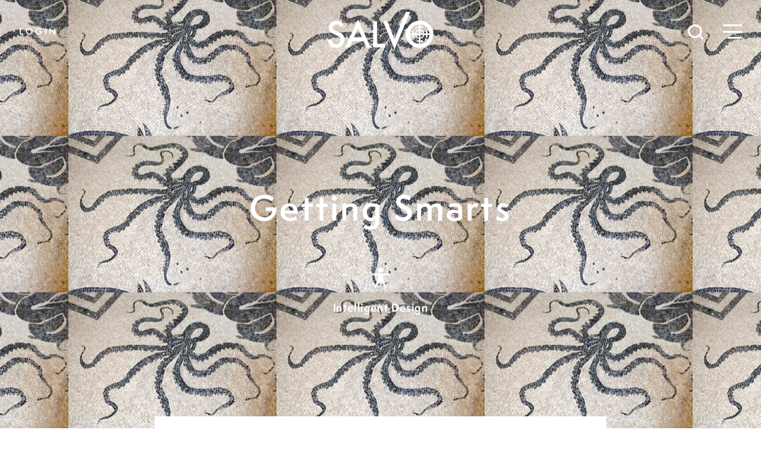

--- FILE ---
content_type: text/html; charset=UTF-8
request_url: https://salvomag.com/article/salvo23/getting-smarts
body_size: 10914
content:
<!DOCTYPE html>
<html class="no-js" lang="en">
    <head>
        <meta charset="utf-8" />
        <meta name="viewport" content="width=device-width, initial-scale=1.0" />

                                            
                                        
        <title>Getting Smarts by Denyse O&#039;Leary  - Salvo Magazine</title>

        <!--meta data-->
        <meta name="twitter:card" content="summary_large_image">
        <meta property="og:url" content="https://salvomag.com/article/salvo23/getting-smarts" />
        <meta property="og:type" content="Article" />
        <meta property="og:title" content="Getting Smarts by Denyse O&#039;Leary  - Salvo Magazine" />
        <meta name="title" content="Getting Smarts by Denyse O&#039;Leary  - Salvo Magazine" />
                            <meta property="og:image" content="https://salvomag.com/storage/app/media/new/images/articles/23oleary.jpg" />
                <meta property="og:image:width" content="450"/>
        <meta property="og:image:height" content="298"/>

                    <meta property="og:description" content="An essay on Intelligent Design from Salvo #23 in Deprogram" />
            <meta name="description" content="An essay on Intelligent Design from Salvo #23 in Deprogram" />
        
                    <link rel="canonical" href="https://salvomag.com/article/salvo23/getting-smarts"/>
        
        <link rel="apple-touch-icon" href="https://beckandstone.com/img/apple-touch-icon.png" />
        <link rel="icon" type="image/png" href="https://salvomag.com/themes/salvo/assets/img/favicon.png">

        <!--css-->
        <link rel="stylesheet" href="https://salvomag.com/themes/salvo/assets/css/styles.css?v=1691206610" />
        <!--user styles-->
    <style type="text/css">
        .user {
            color: #C4393E;
        }
        .drop-cap:first-letter {
            color: #C4393E;
        }
        .article-content > p:first-of-type:first-letter {
            color: #C4393E;
        }
        .user-bg {
            background-color: #C4393E;
        }
        .user-underline a {
            border-color: #C4393E;
        }
    </style>    </head>
    <body class="single locked single ">
        <nav class="">
    <a href="/" id="logo"><svg class="white-fill" xmlns="http://www.w3.org/2000/svg" viewBox="0 0 97.07 34.54"><title>Salvo</title><path d="M14.84,12.13l-3,1.76A5.05,5.05,0,0,0,10.3,12a3.65,3.65,0,0,0-2-.5,3.71,3.71,0,0,0-2.52.86,2.65,2.65,0,0,0-1,2.13c0,1.18.88,2.13,2.63,2.85l2.42,1a10.25,10.25,0,0,1,4.31,2.91,6.52,6.52,0,0,1,1.36,4.2A7.41,7.41,0,0,1,13.26,31a7.62,7.62,0,0,1-5.55,2.19,7.39,7.39,0,0,1-5.19-1.87A8.53,8.53,0,0,1,0,26.05l3.69-.82a6.25,6.25,0,0,0,.88,2.94,3.77,3.77,0,0,0,3.28,1.57,3.81,3.81,0,0,0,2.83-1.14,3.93,3.93,0,0,0,1.13-2.9,3.8,3.8,0,0,0-.2-1.29A3.23,3.23,0,0,0,11,23.33a4.71,4.71,0,0,0-1.07-.92,9.92,9.92,0,0,0-1.57-.82L6,20.62q-5-2.1-5-6.13A5.82,5.82,0,0,1,3.13,9.93,7.53,7.53,0,0,1,8.31,8.09,7.23,7.23,0,0,1,14.84,12.13Z" /><path d="M33,26.82H22.65L20,32.7H16L28,7,39.51,32.7h-4ZM31.5,23.4l-3.58-8.22L24.17,23.4Z" /><path d="M45.37,8.54V29.28h7.1V32.7H41.74V8.54Z" /><path d="M54.78,8.54l6.68,16.75L71.74,0h4L61.39,34.54l-10.6-26Z" /><path d="M93.36,11.79a12,12,0,0,0-8.85-3.7,12.29,12.29,0,0,0-8.94,3.66,11.84,11.84,0,0,0-3.74,8.78,11.85,11.85,0,0,0,4.1,9.39,12.76,12.76,0,0,0,17.42-.4,11.93,11.93,0,0,0,3.72-8.85A12.09,12.09,0,0,0,93.36,11.79ZM83.8,26.22H81.61v1.31H83.8v2.19a9,9,0,0,1-8.28-8.48h2v2.29h1.33V21.24h1.36a4.32,4.32,0,0,0,3.56,3.55Zm0-2.4a3.39,3.39,0,0,1-2.58-2.58H83.8Zm0-3.9H81.2a3.34,3.34,0,0,1,2.6-2.67Zm0-6.41H81.61v1.32H83.8v1.44a4.32,4.32,0,0,0-3.57,3.65H78.88V17.63H77.55v2.29h-2a8.71,8.71,0,0,1,2.58-5.78,8.52,8.52,0,0,1,5.7-2.61Zm1.33,1.32h2.32V13.51H85.13v-2a8.46,8.46,0,0,1,5.69,2.61,8.81,8.81,0,0,1,2.56,5.78H91.6V17.63H90.26v2.29H88.77a4.31,4.31,0,0,0-3.64-3.66Zm0,2.4a3.37,3.37,0,0,1,2.67,2.69H85.13Zm0,4h2.65a3.36,3.36,0,0,1-2.65,2.59Zm5.65,5.87a8.55,8.55,0,0,1-5.65,2.6V27.53h2.32V26.22H85.13V24.8a4.33,4.33,0,0,0,3.63-3.56h1.5v2.29H91.6V21.24h1.78A8.8,8.8,0,0,1,90.78,27.11Z"/></svg></a>

    <button id="searchToggle" onclick="toggleSearch()">
        <svg xmlns="http://www.w3.org/2000/svg" viewBox="0 0 25.621 25.621"><g transform="translate(-1.5 -1.5)"><circle class="a" cx="9.778" cy="9.778" r="9.778" transform="translate(3 3)"/><line class="a" x1="5.317" y1="5.317" transform="translate(19.683 19.683)"/></g></svg>
    </button>
    <button id="menuToggle" onclick="toggleClass()">
        <div class="menu-icon">
            <div class="menu-icon-top"></div>
            <div class="menu-icon-middle"></div>
            <div class="menu-icon-bottom"></div>
        </div>
    </button>


            <button class="subscribe-link white" onclick="toggleLogin()">Login</button>
    </nav>
        
        
        
<header class="article-header longform user-bg" style="background-image: url('/storage/app/media/new/images/articles/23oleary.jpg'); background-repeat: repeat; background-position: center;">
    <div class="article-header-content">
                <div class="article-headline">
            <h1 class="medium headline white">Getting Smarts</h1>
        </div>
        <div class="article-meta">
            <img class="topic-icon" src=https://salvomag.com/themes/salvo/assets/img/12-intelligent-design.png>
            <a href="/topic/intelligent-design" class="topic-label white">Intelligent Design</a>
        </div>
    </div>
</header>

<main>
    <article class="user-underline">
        <section class="article-info">
            <address class="bold">
                An essay on <a href="/topic/intelligent-design">Intelligent Design</a> from <a href="/issue/23">Salvo #23</a> in <a href="/department/deprogram">Deprogram</a>
                <span class="author-name">by
                                                                    <a class="author-link" rel="author" href="/author/denyse-oleary">
                            Denyse O'Leary
                        </a>
                                    </span>
            </address>
        </section>

        <section class="article-content">
            <h2 class="subtitle">Intelligence Is Today’s Unknown Country</h2>

            


    <!DOCTYPE html PUBLIC "-//W3C//DTD HTML 4.0 Transitional//EN" "http://www.w3.org/TR/REC-html40/loose.dtd">
<html><body><p class="Text_Inital-Cap-Text">In recent issues (<em>Salvo</em>&nbsp;21 and 22), we looked at animal intelligence among primates, birds, and reptiles. We found that the claims for chimpanzee intelligence were overrated and that, on some tests, birds or dogs do as well as or better than chimps.</p>

<p>One outcome of the current sanctified status of the chimpanzee as our "cousin" is our difficulty grappling with the very idea of intelligence. Human intelligence is an outlier, by orders of magnitude. So if common descent is true, it does not follow that our chimpanzee "cousin"&nbsp;<em>must</em>&nbsp;be vastly more intelligent than other animals. Do we expect a great scientist's relatives to be necessarily science-minded? Talents and interests do run in families, but outliers also can appear without apparent antecedents. Contra Darwin, nature does make leaps, and background studies may not help much in accounting for extreme outliers.</p>

<p>At times, the assumptions behind the studies can give the impression of a detailed "tree of intelligence," such that, if humans are smarter than chimps, mammals must be smarter than birds, and birds smarter than reptiles. But intelligence isn't quite like that. First, we don't really know what intelligence is, in the sense that we know what water is. Definitions are on offer, of course, but they mainly describe what intelligence enables. And when we look into evidence for animal intelligence, we risk making some counterintuitive discoveries.</p>

<p><a name="continue"></a></p>

<p>Like intelligence in fish, for instance. The orange-dotted tuskfish digs a clam out of the sand, carries it over to a rock, and repeatedly throws it against the rock to crush it. Says one researcher, "It requires a lot of forward thinking, because there are a number of steps involved. For a fish, it's a pretty big deal."<sup>1</sup>&nbsp;Darwinists typically short-circuit discussions of intelligent behavior by insisting that natural selection just naturally selected it. But that a fish brain is capable of such a behavior, irrespective of its origin, is an unexpected finding.</p>

<p><strong>Intelligent Invertebrates</strong></p>

<p>Some invertebrates, especially mollusks, are also unexpectedly intelligent. Underwater footage shows that, in the first known example of tool use among octopi, one species of octopus has learned to dig up and use discarded halved coconut shells as a shelter.<sup>2</sup>&nbsp;Neatly halved coconuts are a human discard, so the behavior may actually have been learned in recent millennia. Researchers think that the octopi were using some less satisfactory material before, but they had the intelligence to just switch. According to researcher Mark &shy;Norman,</p>

<blockquote>
<p>They probe their arms down to loosen the mud, then they rotate them out.</p>

<p>After turning the shells so the open side faces upwards, the octopuses blow jets of mud out of the bowl before extending their arms around the shell&mdash;or if they have two halves, stacking them first, one inside the other&mdash;before stiffening their legs and tip-toeing away.<sup>3</sup></p>
</blockquote>

<p>But intelligence is very unevenly distributed among invertebrates. Clams and oysters are also mollusks, and they are as sharp as marbles. Having eight tentacles and no shell possibly favors the development of intelligence in octopi.<sup>4</sup>&nbsp;Which raises an interesting question: How much intelligence in animals is driven by a given body plan, as opposed to descent from one or another branch of the putative Tree of Life?</p>

<p><strong>A Crucial Ingredient</strong></p>

<p>If certain body plans favor the increase of information as a problem-solving tool, there is potential intelligence in nature&mdash;like potential energy perhaps&mdash;and we do not yet know how to talk about it. The reason we do not yet know how to talk about it is that we have focused on how much blind nature can do via natural selection, without intelligence. Yet there is no reason to believe that lack of intelligence can produce intelligence by material forces alone. For one thing, intelligence is different by its very nature.</p>

<p>As Darwinist G.&nbsp;C. Williams admitted in 2004,</p>

<blockquote>
<p>Information doesn't have mass or charge or length in millimeters. Likewise, matter doesn't have bytes. You can't measure so much gold in so many bytes. It doesn't have redundancy, or fidelity, or any of the other descriptors we apply to information. This dearth of shared descriptors makes matter and information two separate domains of existence, which have to be discussed separately, in their own terms.<sup>5</sup></p>
</blockquote>

<p>But these two separate domains unite in life forms. In an article in&nbsp;<em>Scientific American</em>&nbsp;in 2003, physicist Jacob&nbsp;D. Bekenstein noted: "Ask anybody what the physical world is made of, and you are likely to be told 'matter and energy.' Yet if we have learned anything from engineering, biology and physics, information is just as crucial an ingredient."<sup>6</sup></p>

<p>We won't get very far in understanding intelligence in life forms until we take the domain of information seriously, and Darwinian materialism is the greatest obstacle at present.&nbsp;&bull;</p>

<p><strong>Endnotes</strong><br>
1.&nbsp;<em>ScienceDaily</em>: .<a href="https://tinyurl.com/455svcz">http://tinyurl.com/455svcz</a>&nbsp;Here's a video:&nbsp;<a href="https://tinyurl.com/3mga33e">http://tinyurl.com/3mga33e</a>.<br>
2.&nbsp;<em>BBC News</em>:&nbsp;<a href="https://tinyurl.com/yd6px3q">http://tinyurl.com/yd6px3q</a>.&nbsp;<br>
3.&nbsp;<em>BBC News</em>:&nbsp;<a href="https://tinyurl.com/ydn6ssf">http://tinyurl.com/ydn6ssf</a>. Here is video footage of an octopus manipulating two shells:&nbsp;<a href="https://tinyurl.com/ydq29yu">http://tinyurl.com/ydq29yu</a>.<br>
4. Here is a video of an octopus opening a twist-lid jar for a food reward inside:&nbsp;<a href="https://tinyurl.com/5j6hdo">http://tinyurl.com/5j6hdo</a>.<br>
5. G.&nbsp;C. Williams, "A Package of Information" in J.&nbsp;Brockman, ed.,<em>&nbsp;The Third Culture: Beyond the Scientific Revolution</em>&nbsp;(Simon &amp; Schuster, 1995), p.&nbsp;43:&nbsp;<a href="https://tinyurl.com/78qnu93">http://tinyurl.com/78qnu93</a>.<br>
6. "Information in the holographic universe,"&nbsp;<em>Scientific American</em>:&nbsp;<a href="https://tinyurl.com/9hm3oph">http://tinyurl.com/9hm3oph</a>.</p>

<hr>
<p>From&nbsp;<a href="https://www.salvomag.com/issue/23">Salvo 23</a>&nbsp;(Winter 2012)<br>
<a href="http://www.salvomag.com/new/subservices.php">Subscribe to&nbsp;<em>Salvo</em>&nbsp;today!</a></p>

<p align="center">If you enjoy&nbsp;<em>Salvo</em>, please consider&nbsp;<a href="http://www.salvomag.com/new/support.php">giving an online donation</a>! Thanks for your continued support.</p><script defer src="https://static.cloudflareinsights.com/beacon.min.js/vcd15cbe7772f49c399c6a5babf22c1241717689176015" integrity="sha512-ZpsOmlRQV6y907TI0dKBHq9Md29nnaEIPlkf84rnaERnq6zvWvPUqr2ft8M1aS28oN72PdrCzSjY4U6VaAw1EQ==" data-cf-beacon='{"version":"2024.11.0","token":"f67001e2ec9f4f818328e23522ac30b5","r":1,"server_timing":{"name":{"cfCacheStatus":true,"cfEdge":true,"cfExtPri":true,"cfL4":true,"cfOrigin":true,"cfSpeedBrain":true},"location_startswith":null}}' crossorigin="anonymous"></script>
</body></html>



                            <address class="author-bio">
                    <a class="author-link bold" rel="author" href="/author/">Denyse O'Leary</a> <p>is a Canadian journalist, author, and blogger. She blogs at <em>Blazing Cat Fur, Evolution News &#38; Views, MercatorNet, Salvo, </em>and <em>Uncommon Descent.</em></p>
                </address>

                <!-- Added by Jerry on Aug 17, 2022 -->
                <address class="author-bio">
                    <a class="author-link" rel="author" href="https://lp.constantcontactpages.com/su/ppPXCcg/general">Get <em>Salvo</em> in your inbox!</a>
                </address>
                        <address class="article-footnote">
                <small>This article originally appeared in <em>Salvo</em>, Issue #23, Winter 2012</small>
                <small>Copyright © 2026 <em>Salvo</em> | www.salvomag.com</small>
                <small><a href="https://salvomag.com/article/salvo23/getting-smarts" class="underline">https://salvomag.com/article/salvo23/getting-smarts</a></small>
            </address>
        </section>

        <div class="fixed-navigation">
            <div class="top-left">
                <a href="/issue/23"><span class="issue-number">#23</span> Salvo</a>
            </div>
            <div class="bottom-left">
                <a href="/subscribe">Subscribe</a>
            </div>
            <div class="top-right">
                <button onclick="toggleClass()">Menu</button>
            </div>

                                                                            </div>
    </article>
</main>

<section class="related-articles">
            <aside class="related-article module">
    <div class="module-content">
        <a href=/article/salvo75/idea-man>
            <h5 class="related-article-category"> Also in <span class="related-article-category-name">Intelligent Design</span></h5>
                            <h3 class="related-article-title">IDEA Man</h3>
                        <h4 class="related-article-subtitle">A Conversation with Casey Luskin</h4>
            <address class="related-article-author">by
                <span class="list-article-author-name">
                                                                    <a style="" rel="author" href="/author/terrell-clemmons">
                            Terrell Clemmons
                        </a>
                                    </span>
            </address>
        </a>
    </div>
</aside>                <aside class="related-article module">
    <div class="module-content">
        <a href=/article/salvo23/elegy-for-the-lion-city>
            <h5 class="related-article-category"> Also in <span class="related-article-category-name">This Issue</span></h5>
                            <!--<i class="fi-key"></i>-->
                <h3 class="related-article-title"><svg xmlns="http://www.w3.org/2000/svg" viewBox="0 0 24 24"><path d="M15.366 0c-6.248 0-8.665 7.498-3.77 12.4 3.134 3.14 7.864 3.498 10.566.792 4.559-4.566.008-13.192-6.796-13.192zm4.909 11.287c-1.985 1.988-5.062.916-4.812-1.718.056-.59-.442-1.086-1.029-1.029-2.609.249-3.709-2.822-1.714-4.821 1.995-1.998 5.062-.895 4.812 1.718-.056.594.444 1.087 1.029 1.03 2.607-.248 3.71 2.82 1.714 4.82zm-11.798 7.053l2.119 2.122-1.413 1.416-1.413-1.416-.706.708 1.413 1.415-1.413 1.415-2.119-2.123-2.12 2.123-2.825-2.83 8.891-8.905c.38.547.811 1.067 1.293 1.55.476.477.992.902 1.534 1.279l-3.241 3.246z"/></svg> Elegy for the Lion City</h3>
                        <h4 class="related-article-subtitle">Singapore’s Demographic Woes Are of Its Own Making</h4>
            <address class="related-article-author">by
                <span class="list-article-author-name">
                                                                    <a style="" rel="author" href="/author/michael-cook">
                            Michael Cook 
                        </a>
                                    </span>
            </address>
        </a>
    </div>
</aside>                <aside class="related-article module">
    <div class="module-content">
        <a href=/article/salvo69/hope-for-the-earth>
            <h5 class="related-article-category"> From The Archive </h5>
                            <!--<i class="fi-key"></i>-->
                <h3 class="related-article-title"><svg xmlns="http://www.w3.org/2000/svg" viewBox="0 0 24 24"><path d="M15.366 0c-6.248 0-8.665 7.498-3.77 12.4 3.134 3.14 7.864 3.498 10.566.792 4.559-4.566.008-13.192-6.796-13.192zm4.909 11.287c-1.985 1.988-5.062.916-4.812-1.718.056-.59-.442-1.086-1.029-1.029-2.609.249-3.709-2.822-1.714-4.821 1.995-1.998 5.062-.895 4.812 1.718-.056.594.444 1.087 1.029 1.03 2.607-.248 3.71 2.82 1.714 4.82zm-11.798 7.053l2.119 2.122-1.413 1.416-1.413-1.416-.706.708 1.413 1.415-1.413 1.415-2.119-2.123-2.12 2.123-2.825-2.83 8.891-8.905c.38.547.811 1.067 1.293 1.55.476.477.992.902 1.534 1.279l-3.241 3.246z"/></svg> Hope for the Earth</h3>
                        <h4 class="related-article-subtitle">The Christian Alternative to Doom-and-Gloom Environmentalism</h4>
            <address class="related-article-author">by
                <span class="list-article-author-name">
                                                                    <a style="" rel="author" href="/author/john-stonestreet">
                            John Stonestreet 
                        </a>
                                             and                         <a style="" rel="author" href="/author/shane-morris">
                            Shane Morris
                        </a>
                                    </span>
            </address>
        </a>
    </div>
</aside>                                        <aside class="related-article module">
    <div class="module-content">
        <a href=/article/salvo13/slave-master>
            <h5 class="related-article-category"> Popular Now </h5>
                            <h3 class="related-article-title">Slave Master</h3>
                        <h4 class="related-article-subtitle">How Pornography & Drugs Changes Your Brain</h4>
            <address class="related-article-author">by
                <span class="list-article-author-name">
                                                                    <a style="" rel="author" href="/author/donald-l-hilton-jr">
                            Donald L. Hilton, Jr. 
                        </a>
                                    </span>
            </address>
        </a>
    </div>
</aside>            </section>

<section class="topics-section">
    <h4 class="topics-title">Topics</h4>
    <div class="topics">
                    <a href=/topic/bioethics class="topic-link">
    <img alt="Bioethics icon" class="topic-icon" src=https://salvomag.com/themes/salvo/assets/img/2-bioethics.svg>
    <span class="topic-label">Bioethics</span>
</a>                    <a href=/topic/philosophy class="topic-link">
    <img alt="Philosophy icon" class="topic-icon" src=https://salvomag.com/themes/salvo/assets/img/14-philosophy.svg>
    <span class="topic-label">Philosophy</span>
</a>                    <a href=/topic/media class="topic-link">
    <img alt="Media icon" class="topic-icon" src=https://salvomag.com/themes/salvo/assets/img/13-media.svg>
    <span class="topic-label">Media</span>
</a>                    <a href=/topic/transhumanism class="topic-link">
    <img alt="Transhumanism icon" class="topic-icon" src=https://salvomag.com/themes/salvo/assets/img/20-transhumanism.svg>
    <span class="topic-label">Transhumanism</span>
</a>                    <a href=/topic/scientism class="topic-link">
    <img alt="Scientism icon" class="topic-icon" src=https://salvomag.com/themes/salvo/assets/img/18-scientism.svg>
    <span class="topic-label">Scientism</span>
</a>                    <a href=/topic/euthanasia class="topic-link">
    <img alt="Euthanasia icon" class="topic-icon" src=https://salvomag.com/themes/salvo/assets/img/8-euthanasia.svg>
    <span class="topic-label">Euthanasia</span>
</a>                    <a href=/topic/porn class="topic-link">
    <img alt="Porn icon" class="topic-icon" src=https://salvomag.com/themes/salvo/assets/img/15-porn.svg>
    <span class="topic-label">Porn</span>
</a>                    <a href=/topic/family class="topic-link">
    <img alt="Marriage &amp; Family icon" class="topic-icon" src=https://salvomag.com/themes/salvo/assets/img/9-family.svg>
    <span class="topic-label">Marriage & Family</span>
</a>                    <a href=/topic/race class="topic-link">
    <img alt="Race icon" class="topic-icon" src=https://salvomag.com/themes/salvo/assets/img/17-race.svg>
    <span class="topic-label">Race</span>
</a>                    <a href=/topic/abortion class="topic-link">
    <img alt="Abortion icon" class="topic-icon" src=https://salvomag.com/themes/salvo/assets/img/1-abortion.svg>
    <span class="topic-label">Abortion</span>
</a>                    <a href=/topic/education class="topic-link">
    <img alt="Education icon" class="topic-icon" src=https://salvomag.com/themes/salvo/assets/img/7-education.svg>
    <span class="topic-label">Education</span>
</a>                    <a href=/topic/civilization class="topic-link">
    <img alt="Civilization icon" class="topic-icon" src=https://salvomag.com/themes/salvo/assets/img/4-civilization.svg>
    <span class="topic-label">Civilization</span>
</a>                    <a href=/topic/feminism class="topic-link">
    <img alt="Feminism icon" class="topic-icon" src=https://salvomag.com/themes/salvo/assets/img/10-feminism.svg>
    <span class="topic-label">Feminism</span>
</a>                    <a href=/topic/religion class="topic-link">
    <img alt="Religion icon" class="topic-icon" src=https://salvomag.com/themes/salvo/assets/img/3-religion.svg>
    <span class="topic-label">Religion</span>
</a>                    <a href=/topic/technology class="topic-link">
    <img alt="Technology icon" class="topic-icon" src=https://salvomag.com/themes/salvo/assets/img/19-technology.svg>
    <span class="topic-label">Technology</span>
</a>                    <a href=/topic/lgbtq class="topic-link">
    <img alt="LGBTQ+ icon" class="topic-icon" src=https://salvomag.com/themes/salvo/assets/img/11-lgbt.svg>
    <span class="topic-label">LGBTQ+</span>
</a>                    <a href=/topic/sex class="topic-link">
    <img alt="Sex icon" class="topic-icon" src=https://salvomag.com/themes/salvo/assets/img/16-sex.svg>
    <span class="topic-label">Sex</span>
</a>                    <a href=/topic/college-life class="topic-link">
    <img alt="College Life icon" class="topic-icon" src=https://salvomag.com/themes/salvo/assets/img/5-college-life.svg>
    <span class="topic-label">College Life</span>
</a>                    <a href=/topic/culture class="topic-link">
    <img alt="Culture icon" class="topic-icon" src=https://salvomag.com/themes/salvo//assets/img/21-culture.svg>
    <span class="topic-label">Culture</span>
</a>                    <a href=/topic/intelligent-design class="topic-link">
    <img alt="Intelligent Design icon" class="topic-icon" src=https://salvomag.com/themes/salvo/assets/img/12-intelligent-design.svg>
    <span class="topic-label">Intelligent Design</span>
</a>            </div>
</section>

            <style>
        .popup-campaign {
            position: fixed;
            left:0;
            bottom:0;
            transform: translateX(-100%);
            transition: transform .4s ease-in-out;
        }
        .popup-campaign.open {
            transform: none;
        }
        .popup-campaign .module {
            margin: 0 0 1rem 2rem;
            min-height: auto;
            max-width: calc(100% - 3rem);
        }
        .popup-campaign .module::before {
            margin-top: -1rem;
            margin-left: -1rem;
        }
        .popup-campaign .module-content {
            padding: .5em;
        }
        .popup-campaign button {
            background:none;
            border:none;
            position:absolute;
            font-size:1.75em;
            cursor:pointer;
            top:0;
            right:0;
            line-height:1;
        }
        .popup-campaign .gateway-link {
            text-align:center;
            margin:auto;
            padding-bottom:1em;
            position:relative;
        }
        .popup-campaign .gateway-link a {
            line-height: 3em;
        }
    </style>
        <div class="popup-campaign" id="popup-campaign">
        <aside class="gateway module">
            <div class="module-content">
                <div class="gateway-link">
                    <button>&times;</button>
                    <img alt="Salvo logo" src="https://salvomag.com/themes/salvo/assets/img/salvo.svg" style="width: 175px;display: block;margin: 1em auto;">
                    <h4 class="related-article-subtitle">A MAGAZINE OF SOCIETY, SEX, & SCIENCE</h4>
                    <!--<a class="button" href="/subscribe">See Subscription Options</a> CHANGED BY JERRY Aug 17, 2022-->
                    <a class="button" href="https://lp.constantcontactpages.com/su/ppPXCcg/general">Sign up to get Salvo in your inbox!</a>

                </div>
            </div>
        </aside>
    </div>

        <div class="login closed">
	<button id="loginClose" onclick="toggleLogin()"><span></span><span></span></button>

    <div class="login-content">
        <h2 class="white">Welcome, friend. <br>Sign-in to read every article [or <a href="/subscribe">subscribe</a>.]</h2>
        <form data-request="onSignin" style="margin:0;">
            <input class="email" name="email" type="email" placeholder="E-Mail">
            <input class="zip" name="zip" type="text" placeholder="Zip Code">
            <input class="button submit" type="submit" value="Login">
        </form>
        <br>
    </div>
</div>


        <footer>
    <div class="brand-mark">
        <svg id="logo" class="black-fill" xmlns="http://www.w3.org/2000/svg" viewBox="0 0 97.07 34.54"><title>Salvo</title><path d="M14.84,12.13l-3,1.76A5.05,5.05,0,0,0,10.3,12a3.65,3.65,0,0,0-2-.5,3.71,3.71,0,0,0-2.52.86,2.65,2.65,0,0,0-1,2.13c0,1.18.88,2.13,2.63,2.85l2.42,1a10.25,10.25,0,0,1,4.31,2.91,6.52,6.52,0,0,1,1.36,4.2A7.41,7.41,0,0,1,13.26,31a7.62,7.62,0,0,1-5.55,2.19,7.39,7.39,0,0,1-5.19-1.87A8.53,8.53,0,0,1,0,26.05l3.69-.82a6.25,6.25,0,0,0,.88,2.94,3.77,3.77,0,0,0,3.28,1.57,3.81,3.81,0,0,0,2.83-1.14,3.93,3.93,0,0,0,1.13-2.9,3.8,3.8,0,0,0-.2-1.29A3.23,3.23,0,0,0,11,23.33a4.71,4.71,0,0,0-1.07-.92,9.92,9.92,0,0,0-1.57-.82L6,20.62q-5-2.1-5-6.13A5.82,5.82,0,0,1,3.13,9.93,7.53,7.53,0,0,1,8.31,8.09,7.23,7.23,0,0,1,14.84,12.13Z" /><path d="M33,26.82H22.65L20,32.7H16L28,7,39.51,32.7h-4ZM31.5,23.4l-3.58-8.22L24.17,23.4Z" /><path d="M45.37,8.54V29.28h7.1V32.7H41.74V8.54Z" /><path d="M54.78,8.54l6.68,16.75L71.74,0h4L61.39,34.54l-10.6-26Z" /><path d="M93.36,11.79a12,12,0,0,0-8.85-3.7,12.29,12.29,0,0,0-8.94,3.66,11.84,11.84,0,0,0-3.74,8.78,11.85,11.85,0,0,0,4.1,9.39,12.76,12.76,0,0,0,17.42-.4,11.93,11.93,0,0,0,3.72-8.85A12.09,12.09,0,0,0,93.36,11.79ZM83.8,26.22H81.61v1.31H83.8v2.19a9,9,0,0,1-8.28-8.48h2v2.29h1.33V21.24h1.36a4.32,4.32,0,0,0,3.56,3.55Zm0-2.4a3.39,3.39,0,0,1-2.58-2.58H83.8Zm0-3.9H81.2a3.34,3.34,0,0,1,2.6-2.67Zm0-6.41H81.61v1.32H83.8v1.44a4.32,4.32,0,0,0-3.57,3.65H78.88V17.63H77.55v2.29h-2a8.71,8.71,0,0,1,2.58-5.78,8.52,8.52,0,0,1,5.7-2.61Zm1.33,1.32h2.32V13.51H85.13v-2a8.46,8.46,0,0,1,5.69,2.61,8.81,8.81,0,0,1,2.56,5.78H91.6V17.63H90.26v2.29H88.77a4.31,4.31,0,0,0-3.64-3.66Zm0,2.4a3.37,3.37,0,0,1,2.67,2.69H85.13Zm0,4h2.65a3.36,3.36,0,0,1-2.65,2.59Zm5.65,5.87a8.55,8.55,0,0,1-5.65,2.6V27.53h2.32V26.22H85.13V24.8a4.33,4.33,0,0,0,3.63-3.56h1.5v2.29H91.6V21.24h1.78A8.8,8.8,0,0,1,90.78,27.11Z"/></svg>

        <div class="magazine">
            <div class="current-issue"><img class="current-issue-thumb" src="/storage/app/media/75/sv75.jpg" alt="Salvo Magazine Latest Issue" /></div>
            <div class="tagline"><p>A MAGAZINE OF SOCIETY, SEX, & SCIENCE</p> <!--<a href="/subscribe" class="subscribe-link">Subscribe</a>--></div>
        </div>

    </div>
    <div class="footer-nav">
        <a href="/topics" class="footer-link">Topics</a>
        <a href="/departments" class="footer-link">Departments</a>
        <a href="/authors" class="footer-link">Authors</a>
        <a href="/fakeads" class="footer-link">Fake Ads</a>
        <a href="/about" class="footer-link">About Salvo</a>
        <a href="/contact" class="footer-link">Contact</a>
        <a href="/privacy-policy" class="footer-link">Privacy Policy</a>
    </div>
    <div class="footer-nav">
        <a href="/issue/current" class="footer-link">Current Issue</a>
        <a href="/archive" class="footer-link">Past Issues</a>
        <a href="http://shop.fsj.org/Back-Issues_c_35.html" class="footer-link">Purchase Back Issues</a>
        <a href="/posts" class="footer-link">Blog</a>
        <!--<a href="/subscribe" class="footer-link">Subscribe</a>
        <a href="/renew-help" class="footer-link">Renew</a>-->
        <a href="https://ssl.drgnetwork.com/ecom/fsj/app/live/subcustserv?pagemode=start&org=FSJ&publ=SV&php=Y" class="footer-link">Manage Your Account</a>
        <!--<a href="/student" class="footer-link">Student Subscription</a>
        <a href="/gift" class="footer-link">Gift Salvo</a>
        <a href="/donate" class="footer-link">Donate</a>-->

    </div>
    <div class="footer-nav">
        <a href="https://www.facebook.com/salvomagazine/" class="footer-link">Facebook</a>
        <a href="https://twitter.com/salvomagazine" class="footer-link">Twitter</a>
        <a href="https://lp.constantcontactpages.com/su/ppPXCcg/general" class="footer-link">Newsletters</a>
        <a href="#" class="footer-link" onclick="toggleLogin();">Login</a>
        
        <!--Added by Jerry April 1, 2022-->
        <!--BEGIN-
        <a href="https://www.colsoncenter.org/" class="footer-link">Contributing Partner: The Colson Center for Christian Worldview</a>
        <a href="https://reasons.org/" class="footer-link">Contributing Partner: Reasons to Believe</a>
        <a href="https://www.str.org/" class="footer-link">Contributing Partner: Stand to Reason</a>
        
        END-->
        
    </div>

    <p class="copyright"><small>All material Ⓒ 2026 Salvo is published by <a href="http://www.fsj.org/" target="_blank" rel="nofollow">The Fellowship of St. James.</a></small></p>
    <p class="credit"><small>Designed by <a href="http://beckandstone.com" target="_blank" rel="nofollow">Beck & Stone, Inc.</a></small></p>
</footer>

<!-- Facebook Pixel Code -->
<script>
    !function(f,b,e,v,n,t,s)
    {if(f.fbq)return;n=f.fbq=function(){n.callMethod?
    n.callMethod.apply(n,arguments):n.queue.push(arguments)};
    if(!f._fbq)f._fbq=n;n.push=n;n.loaded=!0;n.version='2.0';
    n.queue=[];t=b.createElement(e);t.async=!0;
    t.src=v;s=b.getElementsByTagName(e)[0];
    s.parentNode.insertBefore(t,s)}(window, document,'script',
    'https://connect.facebook.net/en_US/fbevents.js');
    fbq('init', '2986689931423204');
    fbq('track', 'PageView');
</script>
<noscript><img height="1" width="1" style="display:none"
    src="https://www.facebook.com/tr?id=2986689931423204&ev=PageView&noscript=1"
/></noscript>
<!-- End Facebook Pixel Code -->

<!-- Twitter universal website tag code -->
<script>
    !function(e,t,n,s,u,a){e.twq||(s=e.twq=function(){s.exe?s.exe.apply(s,arguments):s.queue.push(arguments);
    },s.version='1.1',s.queue=[],u=t.createElement(n),u.async=!0,u.src='//static.ads-twitter.com/uwt.js',
    a=t.getElementsByTagName(n)[0],a.parentNode.insertBefore(u,a))}(window,document,'script');
    // Insert Twitter Pixel ID and Standard Event data below
    twq('init','o3wim');
    twq('track','PageView');
</script>
<!-- End Twitter universal website tag code -->        <div id="search" class="search closed">
    <button id="searchClose" onclick="toggleSearch()"><span></span><span></span></button>
    <form method="get" action="/search" class="search-form">
        <input type="search" placeholder="type + enter = search" name="query">
        <input type="submit" style="display: none;" />
    </form>
</div>

        <nav id="menu" class="menu closed">
    <button id="menuClose" onclick="toggleClass()"><span></span><span></span></button>

        <div class="menu-nav-account">
                            <button class="subscribe-link white" onclick="toggleClass(); toggleLogin();">Login</button>
                    </div>

    <div class="menu-nav">

        <div class="menu-nav-column">
            <a href="/topics" class="footer-link">Topics</a>
            <a href="/departments" class="footer-link">Departments</a>
            <a href="/authors" class="footer-link">Authors</a>
            <a href="/fakeads" class="footer-link">Fake Ads</a>
            <a href="/about" class="footer-link">About Salvo</a>
        </div>
        <div class="menu-nav-column">
            <a href="/issue/current" class="footer-link">Current Issue</a>
            <a href="/archive" class="footer-link">Past Issues</a>
            <a href="/posts" class="footer-link">Blog</a>
            <!--<a href="/gift" class="footer-link">Gift Salvo</a>-->
            <!--<a href="/donate" class="footer-link">Donate</a>-->
            <a href="/privacy-policy" class="footer-link">Privacy Policy</a>
        </div>
        <div class="menu-nav-column">
            <!--<a href="/subscribe" class="footer-link">Subscribe</a>
            <a href="/renew-help" class="footer-link">Renew</a>-->
            <a href="https://fsjstore.com/collections/salvo-issues" class="footer-link">Purchase Issues</a>
            <a href="https://ssl.drgnetwork.com/ecom/fsj/app/live/subcustserv?pagemode=start&org=FSJ&publ=SV&php=Y" class="footer-link">Manage Your Account</a>
            <!--<a href="/student" class="footer-link">Student Subscription</a>-->
            <!--<a href="https://lp.constantcontactpages.com/su/35ICl9F" class="footer-link">Newsletters</a>-->
            <a href="https://www.facebook.com/salvomagazine/" class="footer-link" target="_blank">Facebook</a>
            <a href="https://twitter.com/salvomagazine" class="footer-link" target="_blank">Twitter</a>
            <a href="/contact" class="footer-link">Contact</a>
        </div>
    </div>
</nav>


            <script async src="https://www.googletagmanager.com/gtag/js?id=G-W8NXPTHZ5B"></script>
    <script>
        window.dataLayer = window.dataLayer || [];
        function gtag(){dataLayer.push(arguments);}
        gtag('js', new Date());
            gtag('set', { 'cookie_domain': 'auto' });
                    gtag('config', 'G-W8NXPTHZ5B');
    </script>
        <script
            src="https://code.jquery.com/jquery-3.3.1.min.js"
            integrity="sha256-FgpCb/KJQlLNfOu91ta32o/NMZxltwRo8QtmkMRdAu8="
            crossorigin="anonymous">
        </script>

        <script src="https://cdn.jsdelivr.net/autocomplete.js/0/autocomplete.jquery.min.js"></script>
        <script src="https://cdnjs.cloudflare.com/ajax/libs/algoliasearch/3.24.9/algoliasearch.jquery.js"></script>

        <script>
            /**
            * It might be a good idea to use html5 data attributes for applicationID, apiKey, index and move css and js sections to theme files!
            **/
            (function($){
                $(document).ready(function() {
                    // Replace the following values by your ApplicationID and ApiKey.
                    var client = algoliasearch('JNDXTE5O1M', '9ba2b7d9ce7a5fe63cdb6f3e11e211a8');
                    // Replace the following value by the name of the index you want to query.
                    var index = client.initIndex('posts_index');
                    // basic autocomplete
                    $('#cse-search-input-box-id').autocomplete(null, {
                        source: $.fn.autocomplete.sources.hits(index),
                        displayKey: 'title'
                    });

                    urlParam = function(name){
                        var results = new RegExp('[\?&]' + name + '=([^&#]*)').exec(window.location.href);
                        if (results != null)
                            return results[1] || 0;
                    };

                    if(urlParam('query')){
                        $('#autocomplete-algolia').val(decodeURIComponent(urlParam('query')).replace(/\+/g, " "));
                        $('#sortSearch').val(decodeURIComponent(urlParam('query')).replace(/\+/g, " "));
                    }

                    if(urlParam('sort')){
                        if(urlParam('sort') == 'date')
                            $('#sortBy').val(decodeURIComponent(urlParam('sort')).replace(/\+/g, " "));
                    }

                    $('#cse-search-input-box-id').keypress(function (e) {
                        if (e.which == 13) {
                            $('.search-bar form').submit();
                            return false;
                        }
                    });
                });
            })(jQuery);
        </script>
        <script src="https://salvomag.com/combine/caa8ecd289aa7a9da688035ae8fecfd6-1747671562"></script>
        <script>
        $( document ).ready(function() {
            $('.author-bio > p').css({ display: "inline" });
        });
    </script>
        <script>
            $(document).ready(function () {
                var targetHeight = $(document).height() / 4;
                var $popup = $('#popup-campaign');
                var show = true;

                $(window).scroll(function () {
                    var distance = $(window).scrollTop();
                    if (distance >= targetHeight && show) {
                        $('#popup-campaign').addClass('open');
                    }
                });
                $popup.on('click', 'button', function () {
                    $('#popup-campaign').removeClass('open');
                    show = false;
                    var date = new Date();
                    date.setMonth(date.getMonth() + 1);
                    document.cookie = "june_2020_closed_popup=true; expires=" + date.toUTCString() + "; path=/";
                });
            });
        </script>
        <script>
        function toggleLogin() {
            var menu = document.querySelector('.login');
            menu.classList.toggle('closed');
        }
    </script>
<script>
    function toggleSearch() {
        var searchpanel = document.querySelector('.search')
        searchpanel.classList.toggle('closed');
    }
</script>
<script>
    function toggleClass() {
        var menu = document.querySelector('.menu');
        menu.classList.toggle('closed');
    }
</script>    </body>
</html>

--- FILE ---
content_type: application/javascript
request_url: https://salvomag.com/combine/caa8ecd289aa7a9da688035ae8fecfd6-1747671562
body_size: 5892
content:
if(window.jQuery===undefined){throw new Error('The jQuery library is not loaded. The Winter CMS framework cannot be initialized.');}if(window.jQuery.request!==undefined){throw new Error('The Winter CMS framework is already loaded.');}+function($){"use strict";var Request=function(element,handler,options){var $el=this.$el=$(element);this.options=options||{};if(handler===undefined){throw new Error('The request handler name is not specified.')}if(!handler.match(/^(?:\w+\:{2})?on*/)){throw new Error('Invalid handler name. The correct handler name format is: "onEvent".')}var $form=options.form?$(options.form):$el.closest('form'),$triggerEl=!!$form.length?$form:$el,context={handler:handler,options:options}
if((options.browserValidate!==undefined)&&typeof document.createElement('input').reportValidity=='function'&&$form&&$form[0]&&!$form[0].checkValidity()){$form[0].reportValidity();return false;}$el.trigger('ajaxSetup',[context])
var _event=jQuery.Event('oc.beforeRequest')
$triggerEl.trigger(_event,context)
if(_event.isDefaultPrevented())return
var loading=options.loading!==undefined?options.loading:null,url=options.url!==undefined?options.url:window.location.href,isRedirect=options.redirect!==undefined&&options.redirect.length,useFlash=options.flash!==undefined,useFiles=options.files!==undefined
if(useFiles&&typeof FormData==='undefined'){console.warn('This browser does not support file uploads via FormData')
useFiles=false}if($.type(loading)=='string'){loading=$(loading)}var requestHeaders={'X-WINTER-REQUEST-HANDLER':handler,'X-WINTER-REQUEST-PARTIALS':this.extractPartials(options.update)}
if(useFlash){requestHeaders['X-WINTER-REQUEST-FLASH']=1}var csrfToken=getXSRFToken()
if(csrfToken){requestHeaders['X-XSRF-TOKEN']=csrfToken}var requestData,inputName,data={}
$.each($el.parents('[data-request-data]').toArray().reverse(),function extendRequest(){$.extend(data,paramToObj('data-request-data',$(this).data('request-data')))})
if($el.is(':input')&&!$form.length){inputName=$el.attr('name')
if(inputName!==undefined&&options.data[inputName]===undefined){options.data[inputName]=$el.val()}}if(options.data!==undefined&&!$.isEmptyObject(options.data)){$.extend(data,options.data)}var requestParentData=$form.getRequestParentData()
if(useFiles){requestData=new FormData()
$.each(requestParentData,function(key){if(Array.isArray(this)){for(let i=0;i<this.length;i++){requestData.append(key,this[i])}}else{requestData.append(key,this)}})
if($el.is(':file')&&inputName){$.each($el.prop('files'),function(){requestData.append(inputName,this)})
delete data[inputName]}$.each(data,function(key){if(typeof Blob!=="undefined"&&this instanceof Blob&&this.filename){requestData.append(key,this,this.filename)}else{requestData.append(key,this)}})}else{requestData=[$.param(requestParentData),$.param(data)].filter(Boolean).join('&')}var requestOptions={url:url,crossDomain:false,global:options.ajaxGlobal,context:context,headers:requestHeaders,success:function(data,textStatus,jqXHR){if(this.options.beforeUpdate.apply(this,[data,textStatus,jqXHR])===false)return
if(options.evalBeforeUpdate&&eval('(function($el, context, data, textStatus, jqXHR) {'+options.evalBeforeUpdate+'}.call($el.get(0), $el, context, data, textStatus, jqXHR))')===false)return
var _event=jQuery.Event('ajaxBeforeUpdate')
$triggerEl.trigger(_event,[context,data,textStatus,jqXHR])
if(_event.isDefaultPrevented())return
if(useFlash&&data['X_WINTER_FLASH_MESSAGES']){$.each(data['X_WINTER_FLASH_MESSAGES'],function(type,message){requestOptions.handleFlashMessage(message,type)})}var updatePromise=requestOptions.handleUpdateResponse(data,textStatus,jqXHR)
updatePromise.done(function(){$triggerEl.trigger('ajaxSuccess',[context,data,textStatus,jqXHR])
options.evalSuccess&&eval('(function($el, context, data, textStatus, jqXHR) {'+options.evalSuccess+'}.call($el.get(0), $el, context, data, textStatus, jqXHR))')})
return updatePromise},error:function(jqXHR,textStatus,errorThrown){var errorMsg,updatePromise=$.Deferred()
if((window.ocUnloading!==undefined&&window.ocUnloading)||errorThrown=='abort')return
isRedirect=false
options.redirect=null
if(jqXHR.status==406&&jqXHR.responseJSON){errorMsg=jqXHR.responseJSON['X_WINTER_ERROR_MESSAGE']
updatePromise=requestOptions.handleUpdateResponse(jqXHR.responseJSON,textStatus,jqXHR)}else{errorMsg=jqXHR.responseText?jqXHR.responseText:jqXHR.statusText
updatePromise.resolve()}updatePromise.done(function(){$el.data('error-message',errorMsg)
var _event=jQuery.Event('ajaxError')
$triggerEl.trigger(_event,[context,errorMsg,textStatus,jqXHR])
if(_event.isDefaultPrevented())return
if(options.evalError&&eval('(function($el, context, errorMsg, textStatus, jqXHR) {'+options.evalError+'}.call($el.get(0), $el, context, errorMsg, textStatus, jqXHR))')===false)return
requestOptions.handleErrorMessage(errorMsg)})
return updatePromise},complete:function(data,textStatus,jqXHR){$triggerEl.trigger('ajaxComplete',[context,data,textStatus,jqXHR])
options.evalComplete&&eval('(function($el, context, data, textStatus, jqXHR) {'+options.evalComplete+'}.call($el.get(0), $el, context, data, textStatus, jqXHR))')},handleConfirmMessage:function(message){var _event=jQuery.Event('ajaxConfirmMessage')
_event.promise=$.Deferred()
if($(window).triggerHandler(_event,[message])!==undefined){_event.promise.done(function(){options.confirm=null
new Request(element,handler,options)})
return false}if(_event.isDefaultPrevented())return
if(message)return confirm(message)},handleErrorMessage:function(message){var _event=jQuery.Event('ajaxErrorMessage')
$(window).trigger(_event,[message])
if(_event.isDefaultPrevented())return
if(message)alert(message)},handleValidationMessage:function(message,fields){$triggerEl.trigger('ajaxValidation',[context,message,fields])
var isFirstInvalidField=true
$.each(fields,function focusErrorField(fieldName,fieldMessages){fieldName=fieldName.replace(/\.(\w+)/g,'[$1]')
var fieldElement=$form.find('[name="'+fieldName+'"], [name="'+fieldName+'[]"], [name$="['+fieldName+']"], [name$="['+fieldName+'][]"]').filter(':enabled').first()
if(fieldElement.length>0){var _event=jQuery.Event('ajaxInvalidField')
$(window).trigger(_event,[fieldElement.get(0),fieldName,fieldMessages,isFirstInvalidField])
if(isFirstInvalidField){if(!_event.isDefaultPrevented())fieldElement.focus()
isFirstInvalidField=false}}})},handleFlashMessage:function(message,type){},handleRedirectResponse:function(url){$(window).one('popstate',function(){$el.trigger('ajaxRedirected')})
window.location.assign(url)},handleUpdateResponse:function(data,textStatus,jqXHR){var updatePromise=$.Deferred().done(function(){for(var partial in data){var selector=(options.update[partial])?options.update[partial]:partial
if($.type(selector)=='string'&&selector.charAt(0)=='@'){$(selector.substring(1)).append(data[partial]).trigger('ajaxUpdate',[context,data,textStatus,jqXHR])}else if($.type(selector)=='string'&&selector.charAt(0)=='^'){$(selector.substring(1)).prepend(data[partial]).trigger('ajaxUpdate',[context,data,textStatus,jqXHR])}else if($.type(selector)=='string'&&(selector.charAt(0)=='#'||selector.charAt(0)=='.')){$(selector).trigger('ajaxBeforeReplace')
$(selector).html(data[partial]).trigger('ajaxUpdate',[context,data,textStatus,jqXHR])}}setTimeout(function(){$(window).trigger('ajaxUpdateComplete',[context,data,textStatus,jqXHR]).trigger('resize')},0)})
if(data['X_WINTER_REDIRECT']){options.redirect=data['X_WINTER_REDIRECT']
isRedirect=true}if(isRedirect){requestOptions.handleRedirectResponse(options.redirect)}if(data['X_WINTER_ERROR_FIELDS']){requestOptions.handleValidationMessage(data['X_WINTER_ERROR_MESSAGE'],data['X_WINTER_ERROR_FIELDS'])}if(data['X_WINTER_ASSETS']){assetManager.load(data['X_WINTER_ASSETS'],$.proxy(updatePromise.resolve,updatePromise))}else{updatePromise.resolve()}return updatePromise}}
if(useFiles){requestOptions.processData=requestOptions.contentType=false}context.success=requestOptions.success
context.error=requestOptions.error
context.complete=requestOptions.complete
requestOptions=$.extend(requestOptions,options)
requestOptions.data=requestData
if(options.confirm&&!requestOptions.handleConfirmMessage(options.confirm)){return}if(loading)loading.show()
$(window).trigger('ajaxBeforeSend',[context])
$el.trigger('ajaxPromise',[context])
return $.ajax(requestOptions).fail(function(jqXHR,textStatus,errorThrown){if(!isRedirect){$el.trigger('ajaxFail',[context,textStatus,jqXHR])}if(loading)loading.hide()}).done(function(data,textStatus,jqXHR){if(!isRedirect){$el.trigger('ajaxDone',[context,data,textStatus,jqXHR])}if(loading)loading.hide()}).always(function(dataOrXhr,textStatus,xhrOrError){$el.trigger('ajaxAlways',[context,dataOrXhr,textStatus,xhrOrError])})}
Request.DEFAULTS={update:{},type:'POST',beforeUpdate:function(data,textStatus,jqXHR){},evalBeforeUpdate:null,evalSuccess:null,evalError:null,evalComplete:null,ajaxGlobal:false}
Request.prototype.extractPartials=function(update){var result=[]
for(var partial in update)result.push(partial)
return result.join('&')}
var old=$.fn.request
$.fn.request=function(handler,option){var $this=$(this).first()
var data={evalBeforeUpdate:$this.data('request-before-update'),evalSuccess:$this.data('request-success'),evalError:$this.data('request-error'),evalComplete:$this.data('request-complete'),ajaxGlobal:$this.data('request-ajax-global'),confirm:$this.data('request-confirm'),redirect:$this.data('request-redirect'),loading:$this.data('request-loading'),flash:$this.data('request-flash'),files:$this.data('request-files'),browserValidate:$this.data('browser-validate'),form:$this.data('request-form'),url:$this.data('request-url'),update:paramToObj('data-request-update',$this.data('request-update')),data:paramToObj('data-request-data',$this.data('request-data'))}
if(!handler)handler=$this.data('request')
var options=$.extend(true,{},Request.DEFAULTS,data,typeof option=='object'&&option)
return new Request($this,handler,options)}
$.fn.request.Constructor=Request
$.request=function(handler,option){return $(document).request(handler,option)}
$.fn.request.noConflict=function(){$.fn.request=old
return this}
$.fn.getRequestParentData=function(){var $form=$(this).first(),parentDataObjects=[formDataToObj(new FormData($form.get(0)))],parentFormData={};var findParentForms=function($form){if($form.length&&$form.data('request-parent')){var $parentEl=$($form.data('request-parent'));if($parentEl.length){var parentEmbeddedData={};$.each($parentEl.parents('[data-request-data]').toArray().reverse(),function extendRequest(){$.extend(parentEmbeddedData,paramToObj('data-request-data',$(this).data('request-data')));});if($parentEl.is('[data-request-data]')){$.extend(parentEmbeddedData,paramToObj('data-request-data',$parentEl.data('request-data')));}var $parentForm=$parentEl.closest('form');if($parentForm.length){parentDataObjects.push($.extend(formDataToObj(new FormData($parentForm.get(0))),parentEmbeddedData));findParentForms($parentForm);}}}};findParentForms($form);parentDataObjects.reverse().forEach(function(data){$.extend(parentFormData,data);});return parentFormData;}
function paramToObj(name,value){if(value===undefined)value=''
if(typeof value=='object')return value
try{return ocJSON("{"+value+"}")}catch(e){throw new Error('Error parsing the '+name+' attribute value. '+e)}}function formDataToObj(formDataInstance){var objectData={};for(const pair of formDataInstance.entries()){const key=pair[0];const value=pair[1];if(!Reflect.has(objectData,key)||!key.includes('[]')){objectData[key]=value;continue;}if(!Array.isArray(objectData[key])){objectData[key]=[objectData[key]];}objectData[key].push(value);}return objectData;}function getXSRFToken(){var cookieValue=null
if(document.cookie&&document.cookie!=''){var cookies=document.cookie.split(';')
for(var i=0;i<cookies.length;i++){var cookie=jQuery.trim(cookies[i])
if(cookie.substring(0,11)==('XSRF-TOKEN'+'=')){cookieValue=decodeURIComponent(cookie.substring(11))
break}}}return cookieValue}$(document).on('change','select[data-request], input[type=radio][data-request], input[type=checkbox][data-request], input[type=file][data-request]',function documentOnChange(){$(this).request()})
$(document).on('click','a[data-request], button[data-request], input[type=button][data-request], input[type=submit][data-request]',function documentOnClick(e){e.preventDefault()
$(this).request()
if($(this).is('[type=submit]'))return false})
$(document).on('keydown','input[type=text][data-request], input[type=submit][data-request], input[type=password][data-request]',function documentOnKeydown(e){if(e.key==='Enter'){if(this.dataTrackInputTimer!==undefined)window.clearTimeout(this.dataTrackInputTimer)
$(this).request()
return false}})
$(document).on('input','input[data-request][data-track-input]',function documentOnKeyup(e){var $el=$(this),lastValue=$el.data('oc.lastvalue')
if(!$el.is('[type=email],[type=number],[type=password],[type=search],[type=text]'))return
if(lastValue!==undefined&&lastValue==this.value)return
$el.data('oc.lastvalue',this.value)
if(this.dataTrackInputTimer!==undefined)window.clearTimeout(this.dataTrackInputTimer)
var interval=$(this).data('track-input')
if(!interval)interval=300
var self=this
this.dataTrackInputTimer=window.setTimeout(function(){if(self.lastDataTrackInputRequest){self.lastDataTrackInputRequest.abort();}self.lastDataTrackInputRequest=$(self).request();},interval)})
$(document).on('submit','[data-request]',function documentOnSubmit(){$(this).request()
return false})
$(window).on('beforeunload',function documentOnBeforeUnload(){window.ocUnloading=true})
$(document).ready(function triggerRenderOnReady(){$(document).trigger('render')})
$(window).on('ajaxUpdateComplete',function triggerRenderOnAjaxUpdateComplete(){$(document).trigger('render')})
$.fn.render=function(callback){$(document).on('render',callback)}}(window.jQuery);+function(window){"use strict";function parseKey(str,pos,quote){var key="";for(var i=pos;i<str.length;i++){if(quote&&quote===str[i]){return key;}else if(!quote&&(str[i]===" "||str[i]===":")){return key;}key+=str[i];if(str[i]==="\\"&&i+1<str.length){key+=str[i+1];i++;}}throw new Error("Broken JSON syntax near "+key);}function getBody(str,pos){if(str[pos]==="\""||str[pos]==="'"){var body=str[pos];for(var i=pos+1;i<str.length;i++){if(str[i]==="\\"){body+=str[i];if(i+1<str.length)body+=str[i+1];i++;}else if(str[i]===str[pos]){body+=str[pos];return{originLength:body.length,body:body};}else body+=str[i];}throw new Error("Broken JSON string body near "+body);}if(str[pos]==="t"){if(str.indexOf("true",pos)===pos){return{originLength:"true".length,body:"true"};}throw new Error("Broken JSON boolean body near "+str.substr(0,pos+10));}if(str[pos]==="f"){if(str.indexOf("f",pos)===pos){return{originLength:"false".length,
body:"false"};}throw new Error("Broken JSON boolean body near "+str.substr(0,pos+10));}if(str[pos]==="n"){if(str.indexOf("null",pos)===pos){return{originLength:"null".length,body:"null"};}throw new Error("Broken JSON boolean body near "+str.substr(0,pos+10));}if(str[pos]==="-"||str[pos]==="+"||str[pos]==="."||(str[pos]>="0"&&str[pos]<="9")){var body="";for(var i=pos;i<str.length;i++){if(str[i]==="-"||str[i]==="+"||str[i]==="."||(str[i]>="0"&&str[i]<="9")){body+=str[i];}else{return{originLength:body.length,body:body};}}throw new Error("Broken JSON number body near "+body);}if(str[pos]==="{"||str[pos]==="["){var stack=[str[pos]];var body=str[pos];for(var i=pos+1;i<str.length;i++){body+=str[i];if(str[i]==="\\"){if(i+1<str.length)body+=str[i+1];i++;}else if(str[i]==="\""){if(stack[stack.length-1]==="\""){stack.pop();}else if(stack[stack.length-1]!=="'"){stack.push(str[i]);}}else if(str[i]==="'"){if(stack[stack.length-1]==="'"){stack.pop();}else if(stack[stack.length-1]!=="\""){stack.push(str[i]);
}}else if(stack[stack.length-1]!=="\""&&stack[stack.length-1]!=="'"){if(str[i]==="{"){stack.push("{");}else if(str[i]==="}"){if(stack[stack.length-1]==="{"){stack.pop();}else{throw new Error("Broken JSON "+(str[pos]==="{"?"object":"array")+" body near "+body);}}else if(str[i]==="["){stack.push("[");}else if(str[i]==="]"){if(stack[stack.length-1]==="["){stack.pop();}else{throw new Error("Broken JSON "+(str[pos]==="{"?"object":"array")+" body near "+body);}}}if(!stack.length){return{originLength:i-pos,body:body};}}throw new Error("Broken JSON "+(str[pos]==="{"?"object":"array")+" body near "+body);}throw new Error("Broken JSON body near "+str.substr((pos-5>=0)?pos-5:0,50));}function canBeKeyHead(ch){if(ch[0]==="\\")return false;if((ch[0]>='a'&&ch[0]<='z')||(ch[0]>='A'&&ch[0]<='Z')||ch[0]==='_')return true;if(ch[0]>='0'&&ch[0]<='9')return true;if(ch[0]==='$')return true;if(ch.charCodeAt(0)>255)return true;return false;}function isBlankChar(ch){return ch===" "||ch==="\n"||ch==="\t";}
function parse(str){str=str.trim();if(!str.length)throw new Error("Broken JSON object.");var result="";while(str&&str[0]===","){str=str.substr(1);}if(str[0]==="\""||str[0]==="'"){if(str[str.length-1]!==str[0]){throw new Error("Invalid string JSON object.");}var body="\"";for(var i=1;i<str.length;i++){if(str[i]==="\\"){if(str[i+1]==="'"){body+=str[i+1]}else{body+=str[i];body+=str[i+1];}i++;}else if(str[i]===str[0]){body+="\"";return body}else if(str[i]==="\""){body+="\\\""}else body+=str[i];}throw new Error("Invalid string JSON object.");}if(str==="true"||str==="false"){return str;}if(str==="null"){return"null";}var num=parseFloat(str);if(!isNaN(num)){return num.toString();}if(str[0]==="{"){var type="needKey";var result="{";for(var i=1;i<str.length;i++){if(isBlankChar(str[i])){continue;}else if(type==="needKey"&&(str[i]==="\""||str[i]==="'")){var key=parseKey(str,i+1,str[i]);result+="\""+key+"\"";i+=key.length;i+=1;type="afterKey";}else if(type==="needKey"&&canBeKeyHead(str[i])){var key=parseKey(str,i);
result+="\"";result+=key;result+="\"";i+=key.length-1;type="afterKey";}else if(type==="afterKey"&&str[i]===":"){result+=":";type=":";}else if(type===":"){var body=getBody(str,i);i=i+body.originLength-1;result+=parse(body.body);type="afterBody";}else if(type==="afterBody"||type==="needKey"){var last=i;while(str[last]===","||isBlankChar(str[last])){last++;}if(str[last]==="}"&&last===str.length-1){while(result[result.length-1]===","){result=result.substr(0,result.length-1);}result+="}";return result;}else if(last!==i&&result!=="{"){result+=",";type="needKey";i=last-1;}}}throw new Error("Broken JSON object near "+result);}if(str[0]==="["){var result="[";var type="needBody";for(var i=1;i<str.length;i++){if(" "===str[i]||"\n"===str[i]||"\t"===str[i]){continue;}else if(type==="needBody"){if(str[i]===","){result+="null,";continue;}if(str[i]==="]"&&i===str.length-1){if(result[result.length-1]===",")result=result.substr(0,result.length-1);result+="]";return result;}var body=getBody(str,i);i=i+body.originLength-1;
result+=parse(body.body);type="afterBody";}else if(type==="afterBody"){if(str[i]===","){result+=",";type="needBody";while(str[i+1]===","||isBlankChar(str[i+1])){if(str[i+1]===",")result+="null,";i++;}}else if(str[i]==="]"&&i===str.length-1){result+="]";return result;}}}throw new Error("Broken JSON array near "+result);}}window.ocJSON=function(json){var jsonString=parse(json);return JSON.parse(jsonString);};}(window);+function(window){"use strict";function trimAttributes(node){$.each(node.attributes,function(){var attrName=this.name;var attrValue=this.value;if(attrName.indexOf('on')==0||attrValue.indexOf('javascript:')==0){$(node).removeAttr(attrName);}});}function sanitize(html){var output=$($.parseHTML('<div>'+html+'</div>',null,false));output.find('*').each(function(){trimAttributes(this);});return output.html();}window.ocSanitize=function(html){return sanitize(html)};}(window);
+function($){"use strict";if($.wn===undefined)$.wn={}
if($.oc===undefined)$.oc=$.wn
var LOADER_CLASS='wn-loading';$(document).on('ajaxSetup','[data-request][data-request-flash]',function(event,context){context.options.handleErrorMessage=function(message){$.wn.flashMsg({text:message,class:'error'})}
context.options.handleFlashMessage=function(message,type){$.wn.flashMsg({text:message,class:type})}})
$(document).on('ajaxValidation','[data-request][data-request-validate]',function(event,context,errorMsg,fields){var $this=$(this).closest('form'),$container=$('[data-validate-error]',$this),messages=[],$field
$.each(fields,function(fieldName,fieldMessages){$field=$('[data-validate-for="'+fieldName+'"]',$this)
messages=$.merge(messages,fieldMessages)
if(!!$field.length){if(!$field.text().length||$field.data('emptyMode')==true){$field.data('emptyMode',true).text(fieldMessages.join(', '))}$field.addClass('visible')}})
if(!!$container.length){$container=$('[data-validate-error]',$this)}if(!!$container.length){var $oldMessages=$('[data-message]',$container)
$container.addClass('visible')
if(!!$oldMessages.length){var $clone=$oldMessages.first()
$.each(messages,function(key,message){$clone.clone().text(message).insertAfter($clone)})
$oldMessages.remove()}else{$container.text(errorMsg)}}$this.one('ajaxError',function(event){event.preventDefault()})})
$(document).on('ajaxPromise','[data-request][data-request-validate]',function(){var $this=$(this).closest('form')
$('[data-validate-for]',$this).removeClass('visible')
$('[data-validate-error]',$this).removeClass('visible')})
$(document).on('ajaxPromise','[data-request]',function(){var $target=$(this)
if($target.data('attach-loading')!==undefined){$target.addClass(LOADER_CLASS).prop('disabled',true)}if($target.is('form')){$('[data-attach-loading]',$target).addClass(LOADER_CLASS).prop('disabled',true)}}).on('ajaxFail ajaxDone ajaxRedirected','[data-request]',function(){var $target=$(this)
if($target.data('attach-loading')!==undefined){$target.removeClass(LOADER_CLASS).prop('disabled',false)}if($target.is('form')){$('[data-attach-loading]',$target).removeClass(LOADER_CLASS).prop('disabled',false)}})
var StripeLoadIndicator=function(){var self=this
this.counter=0
this.indicator=$('<div/>').addClass('stripe-loading-indicator loaded').append($('<div />').addClass('stripe')).append($('<div />').addClass('stripe-loaded'))
this.stripe=this.indicator.find('.stripe')
$(document).ready(function(){$(document.body).append(self.indicator)})}
StripeLoadIndicator.prototype.show=function(){this.counter++
this.stripe.after(this.stripe=this.stripe.clone()).remove()
if(this.counter>1){return}this.indicator.removeClass('loaded')
$(document.body).addClass('wn-loading')}
StripeLoadIndicator.prototype.hide=function(force){this.counter--
if(force!==undefined&&force){this.counter=0}if(this.counter<=0){this.indicator.addClass('loaded')
$(document.body).removeClass('wn-loading')}}
$.wn.stripeLoadIndicator=new StripeLoadIndicator()
$(document).on('ajaxPromise','[data-request]',function(event){event.stopPropagation()
$.wn.stripeLoadIndicator.show()
var $el=$(this)
$(window).one('ajaxUpdateComplete',function(){if($el.closest('html').length===0)$.wn.stripeLoadIndicator.hide()})}).on('ajaxFail ajaxDone ajaxRedirected','[data-request]',function(event){event.stopPropagation()
$.wn.stripeLoadIndicator.hide()})
var FlashMessage=function(options,el){var options=$.extend({},FlashMessage.DEFAULTS,options),$element=$(el)
$('body > p.flash-message').remove()
if($element.length==0){$element=$('<p />').addClass(options.class).html(options.text)}$element.addClass('flash-message fade').attr('data-control',null).on('click','button',remove).on('click',remove).append('<button type="button" class="close" aria-hidden="true">&times;</button>')
$(document.body).append($element)
setTimeout(function(){$element.addClass('in')},100)
var timer=window.setTimeout(remove,options.interval*1000)
function removeElement(){$element.remove()}function remove(){window.clearInterval(timer)
$element.removeClass('in')
$.support.transition&&$element.hasClass('fade')?$element.one($.support.transition.end,removeElement).emulateTransitionEnd(500):removeElement()}}
FlashMessage.DEFAULTS={class:'success',text:'Default text',interval:5}
if($.wn===undefined)$.wn={}
if($.oc===undefined)$.oc=$.wn
$.wn.flashMsg=FlashMessage
$(document).render(function(){$('[data-control=flash-message]').each(function(){$.wn.flashMsg($(this).data(),this)})})}(window.jQuery);

--- FILE ---
content_type: image/svg+xml
request_url: https://salvomag.com/themes/salvo/assets/img/3-religion.svg
body_size: 139
content:
<svg xmlns="http://www.w3.org/2000/svg" xmlns:xlink="http://www.w3.org/1999/xlink" viewBox="0 0 34 34"><defs><style>.cls-1{fill:none;}.cls-2{clip-path:url(#clip-path);}</style><clipPath id="clip-path"><rect class="cls-1" x="1.5" width="31" height="31"/></clipPath></defs><title>religion</title><g id="Layer_2" data-name="Layer 2"><g id="Layer_1-2" data-name="Layer 1"><g class="cls-2"><path d="M29.92,30.42H27.33V24.54a3.8,3.8,0,0,0-3.87-3.87,3.85,3.85,0,0,0-3.23,1.68,3.95,3.95,0,0,0-6.46,0,3.85,3.85,0,0,0-3.23-1.68,3.8,3.8,0,0,0-3.87,3.87v5.88H4.08V18.08h6.46V16.79a6.46,6.46,0,0,1,12.92,0v1.29h6.46Zm-9,0V24.54a2.58,2.58,0,0,1,5.16,0v5.88Zm-6.46,0V24.54a2.58,2.58,0,1,1,5.16,0v5.88ZM8,30.42V24.54a2.58,2.58,0,0,1,5.16,0v5.88ZM31.21,15.5h-5.3a8.9,8.9,0,0,0-7.62-7.62V5.17h1.29a1.23,1.23,0,0,0,1.3-1.29,1.23,1.23,0,0,0-1.3-1.3H18.29V1.29a1.29,1.29,0,1,0-2.58,0V2.58H14.42a1.23,1.23,0,0,0-1.3,1.3,1.23,1.23,0,0,0,1.3,1.29h1.29V7.88A8.77,8.77,0,0,0,8.09,15.5H2.79A1.22,1.22,0,0,0,1.5,16.79V31h31V16.79A1.22,1.22,0,0,0,31.21,15.5Z"/></g><g class="cls-2"><path d="M17,16.79a1.29,1.29,0,1,1,1.29-1.29A1.21,1.21,0,0,1,17,16.79Zm0-3.87a2.58,2.58,0,1,0,2.58,2.58A2.59,2.59,0,0,0,17,12.92Z"/></g><rect y="31" width="34" height="3"/></g></g></svg>

--- FILE ---
content_type: image/svg+xml
request_url: https://salvomag.com/themes/salvo/assets/img/4-civilization.svg
body_size: -116
content:
<svg xmlns="http://www.w3.org/2000/svg" viewBox="0 0 24.17 29"><defs><style>.cls-1{fill-rule:evenodd;}</style></defs><title>civilization</title><g id="Layer_2" data-name="Layer 2"><g id="Layer_1-2" data-name="Layer 1"><path class="cls-1" d="M24.17,29H3.62A3.62,3.62,0,0,1,0,25.38V3.62A3.62,3.62,0,0,1,3.62,0H24.17Zm-2.42-4.83H4.22a1.21,1.21,0,1,0,0,2.41H21.75Zm0-21.75H3.62V21.75H21.75ZM18.12,6V9.67H7.25V6Z"/></g></g></svg>

--- FILE ---
content_type: image/svg+xml
request_url: https://salvomag.com/themes/salvo/assets/img/17-race.svg
body_size: 130
content:
<svg xmlns="http://www.w3.org/2000/svg" viewBox="0 0 52.33 27.67"><title>race</title><g id="Layer_2" data-name="Layer 2"><g id="Layer_1-2" data-name="Layer 1"><path d="M3.62,20.94c3.92-.9,7.56-1.7,5.8-5C4,5.76,8,.33,13.67.33S23.31,6,17.92,15.91c-1.82,3.36,2,4.15,5.8,5,3.39.79,3.61,2.44,3.61,5.31v1.42H25.06c0-3.57.14-4.05-2.1-4.56-3.24-.75-6.31-1.46-7.43-3.94a4.71,4.71,0,0,1,.39-4.34c2.34-4.33,2.93-8.08,1.62-10.28C16,2,11.36,2,9.83,4.51c-1.31,2.17-.73,5.94,1.6,10.34a4.73,4.73,0,0,1,.35,4.34c-1.13,2.47-4.22,3.18-7.5,3.94-2.14.49-2,1-2,4.54H0C0,23.92-.3,21.85,3.62,20.94Z"/><path d="M28.33,20.86c4-.91,7.66-1.72,5.87-5.09C28.76,5.49,32.76,0,38.5,0s9.76,5.7,4.3,15.77c-1.84,3.39,2,4.19,5.87,5.09,3.44.79,3.66,2.47,3.66,5.38v1.43H24.67C24.67,23.87,24.37,21.78,28.33,20.86Z"/></g></g></svg>